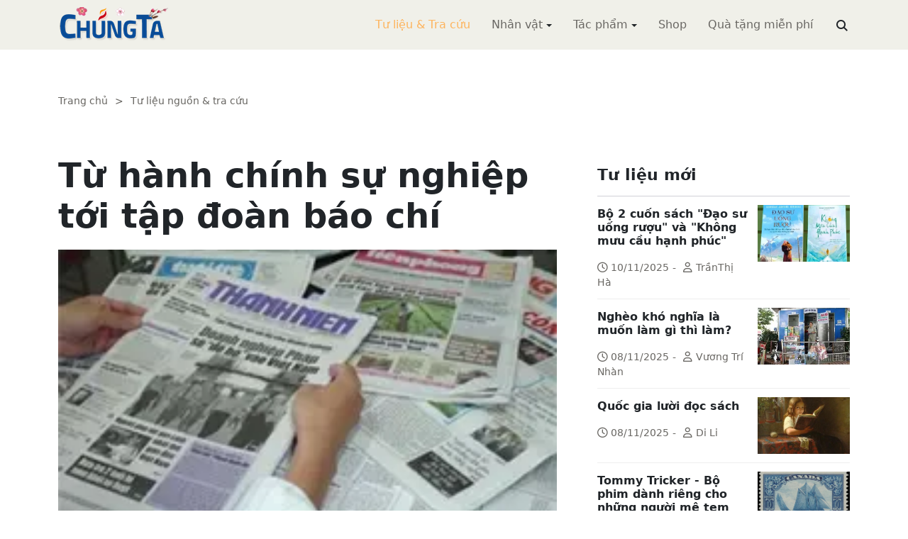

--- FILE ---
content_type: text/html; charset=utf-8
request_url: https://chungta.com/nd/tu-lieu-tra-cuu/hanh_chinh_su_nghiep_tap_doan_bao_chi-f.html
body_size: 11471
content:
<!DOCTYPE html><html xmlns="http://www.w3.org/1999/xhtml" lang="vi"><head><title>Từ hành chính sự nghiệp tới tập đoàn báo chí :: Suy ngẫm &amp; Tự vấn :: ChúngTa.com</title><meta name="viewport" content="width=device-width, initial-scale=1"/><link rel="canonical" href="https://www.chungta.com/nd/tu-lieu-tra-cuu/hanh_chinh_su_nghiep_tap_doan_bao_chi-f.html"/><link rel="preconnect" href="//cdnjs.cloudflare.com"/><link rel="preconnect" href="//fonts.googleapis.com"/><link rel="preconnect" href="//fonts.gstatic.com"/><link rel="preconnect" href="//st.chungta.com"/><link rel="preconnect" href="//fs.chungta.com"/><link rel="preconnect" href="//connect.facebook.net"/><link rel="preconnect" href="//platform.twitter.com"/><link rel="preconnect" href="//www.googletagmanager.com"/><meta name="description" content="Bài viết ngắn dưới đây lạm bàn về vai trò của giới truyền thông trong quản trị quốc gia và nhu cầu thay đổi cách quản lý lĩnh vực này trong thời đại ngày nay., ChúngTa.com - Chia sẻ tri thức, Phát triển văn hóa, Khai sáng cá nhân, Khai sáng cộng đồng"/><link rel="icon" type="image/x-icon" href="//fs.chungta.com/files/14124e6776864c6d8fb32525a6f38daa/image=x-icon/8f9ca62a95ab4e1ab9593ae1bfa3fd11/favicon.ico"/><link rel="shortcut icon" type="image/x-icon" href="//fs.chungta.com/files/14124e6776864c6d8fb32525a6f38daa/image=x-icon/8f9ca62a95ab4e1ab9593ae1bfa3fd11/favicon.ico"/><meta property="og:locale" content="vi_VN"/><meta property="og:url" content="https://www.chungta.com/nd/tu-lieu-tra-cuu/hanh_chinh_su_nghiep_tap_doan_bao_chi-f.html"/><meta property="og:title" content="Từ hành chính sự nghiệp tới tập đoàn báo chí"/><meta property="og:description" content="Bài viết ngắn dưới đây lạm bàn về vai trò của giới truyền thông trong quản trị quốc gia và nhu cầu thay đổi cách quản lý lĩnh vực này trong thời đại ngày nay."/><meta property="og:image" content="https://fs.chungta.com/thumbnailwebps/14124e6776864c6d8fb32525a6f38daa/0/0/0/95d1d0fd25c044739797bd5b51849dd1/0/2009/0000256032207/tu-hanh-chinh-su-nghiep-toi-tap-doan-bao-chi.webp"/><meta property="og:image" content="https://fs.chungta.com/images/14124e6776864c6d8fb32525a6f38daa/f755dfbf8e144443b8a8d0f98725920c/ChungTa.com-cover.jpg.webp"/><meta name="twitter:card" content="summary_large_image"/><meta name="twitter:title" content="Từ hành chính sự nghiệp tới tập đoàn báo chí"/><meta name="twitter:description" content="Bài viết ngắn dưới đây lạm bàn về vai trò của giới truyền thông trong quản trị quốc gia và nhu cầu thay đổi cách quản lý lĩnh vực này trong thời đại ngày nay."/><meta name="twitter:image" content="https://fs.chungta.com/thumbnailwebps/14124e6776864c6d8fb32525a6f38daa/0/0/0/95d1d0fd25c044739797bd5b51849dd1/0/2009/0000256032207/tu-hanh-chinh-su-nghiep-toi-tap-doan-bao-chi.webp"/><meta name="twitter:image" content="https://fs.chungta.com/images/14124e6776864c6d8fb32525a6f38daa/f755dfbf8e144443b8a8d0f98725920c/ChungTa.com-cover.jpg.webp"/><meta property="og:type" content="article"/><meta property="fb:pages" content="113265397099"/><meta property="fb:admins" content="1223198359,1203931357"/><meta property="fb:app_id" content="111535571443"/><meta property="article:author" content="https://www.facebook.com/chungtachamcom"/><link rel="stylesheet" crossorigin="anonymous" href="//st.chungta.com/_assets/default.css?v=1664567755"/><link rel="stylesheet" href="//st.chungta.com/_themes/default/css/all.css?v=1672376178"/><link rel="stylesheet" crossorigin="anonymous" href="//st.chungta.com/_css/s_ce3acdc88af44d2c850841290f8fce4b.css?v=1754907065"/><style>#mmenujs-12eb45851bdd473a924ca582f7d7d5da:not(.mm-menu_offcanvas){display:none}</style></head><body><div class="chungta nd default desktop macos desktop-os tu-lieu-tra-cuu cms-content view"><header class="header"><div class="container"><div class="row"><div class="zone logo col-8 col-sm-6 col-xl-3"><div><div><h1><a href="/index.html" style="background-image:url(//fs.chungta.com/files/14124e6776864c6d8fb32525a6f38daa/image=png/6b9223ed8365486e8755475dd36fa660/medium-logo-155x50.png)">ChúngTa.com</a></h1></div></div></div><nav class="zone menu right col-4 col-sm-6 col-xl-9"><div class="portlet main-menu"><div class="content"><nav id="mmenujs-12eb45851bdd473a924ca582f7d7d5da" class="navigator mm-menu"><ul><li class="search box"><span><span><input type="text" maxlength="150" onkeyup="__onsearch(event, this)" placeholder=""/><span class="fa fa-search"></span></span></span></li><li class="selected"><a href="/nd/tu-lieu-tra-cuu.html">Tư liệu &amp; Tra cứu</a></li><li class="has children"><a href="/nhan-vat.html">Nhân vật</a><label></label><ul><li><a href="/nd/nhan-vat-van-hoa.html">Nhân vật Văn hóa</a></li><li><a href="/nd/nhan-vat-xa-hoi.html">Nhân vật Hoạt động Xã hội</a></li></ul></li><li class="has children"><a href="/tac-pham.html">Tác phẩm</a><label></label><ul><li><a href="/nd/tac-pham-van-hoc.html">Tác phẩm văn học</a></li><li><a href="/nd/tac-pham-hoc-thuat.html">Tác phẩm học thuật</a></li><li><a href="/nd/tac-pham-hoc-lam-nguoi.html">Tác phẩm học làm người</a></li></ul></li><li><a href="//shop.chungta.com/?utm_campaign=corss-funnels&amp;utm_source=chungta&amp;utm_medium=links&amp;utm_content=header-link">Shop</a></li><li><a href="//shop.chungta.com/offer/freebook-ngcntb-tang-sach-mien-phi?utm_campaign=freebook-ngcntb&amp;utm_source=chungta&amp;utm_medium=links&amp;utm_content=header-link">Quà tặng miễn phí</a></li></ul></nav><a href="#mmenujs-12eb45851bdd473a924ca582f7d7d5da" class="navigator toggle"><button type="button"><i class="fas fa-bars"></i></button></a><nav class="navigator"><ul><li class="selected"><a href="/nd/tu-lieu-tra-cuu.html">Tư liệu &amp; Tra cứu</a></li><li class="has children"><a href="/nhan-vat.html">Nhân vật</a><label></label><ul><li><a href="/nd/nhan-vat-van-hoa.html">Nhân vật Văn hóa</a></li><li><a href="/nd/nhan-vat-xa-hoi.html">Nhân vật Hoạt động Xã hội</a></li></ul></li><li class="has children"><a href="/tac-pham.html">Tác phẩm</a><label></label><ul><li><a href="/nd/tac-pham-van-hoc.html">Tác phẩm văn học</a></li><li><a href="/nd/tac-pham-hoc-thuat.html">Tác phẩm học thuật</a></li><li><a href="/nd/tac-pham-hoc-lam-nguoi.html">Tác phẩm học làm người</a></li></ul></li><li><a href="//shop.chungta.com/?utm_campaign=corss-funnels&amp;utm_source=chungta&amp;utm_medium=links&amp;utm_content=header-link">Shop</a></li><li><a href="//shop.chungta.com/offer/freebook-ngcntb-tang-sach-mien-phi?utm_campaign=freebook-ngcntb&amp;utm_source=chungta&amp;utm_medium=links&amp;utm_content=header-link">Quà tặng miễn phí</a></li><li class="search box"><span><input type="text" maxlength="150" onkeyup="__onsearch(event, this)" placeholder=""/><span class="fa fa-search"></span></span></li></ul></nav></div></div></nav></div></div></header><div class="main container"><div class="row"><div class="zone content widgets col-12 col-lg-8"><div class="portlet noi-dung"><div class="content"><ul class="cms breadcrumbs" itemprop="breadcrumb" itemtype="http://schema.org/BreadcrumbList"><li itemprop="itemListElement" itemtype="http://schema.org/ListItem"><meta property="position" content="1"/><span><a href="/index.html">Trang chủ</a></span></li><li><label>&gt;</label></li><li itemprop="itemListElement" itemtype="http://schema.org/ListItem"><meta property="position" content="2"/><span><a href="/nd/tu-lieu-tra-cuu.html">Tư liệu nguồn &amp; tra cứu</a></span></li></ul><div class="cms view content"><h2>Từ hành chính sự nghiệp tới tập đoàn báo chí</h2><figure class="animate__animated animate__fadeIn background thumbnail"><span style="background-image:url(//fs.chungta.com/thumbnailwebps/14124e6776864c6d8fb32525a6f38daa/0/0/0/95d1d0fd25c044739797bd5b51849dd1/0/2009/0000256032207/tu-hanh-chinh-su-nghiep-toi-tap-doan-bao-chi.webp)"></span></figure><div class="meta"><span><label>TS. Phạm Duy Nghĩa</label></span><section><span>11:02 SA @ Thứ Năm - 18 Tháng Sáu, 2009<i style="display:none" class="edit icon float-end fas fa-edit"></i></span></section></div><section class="body"><P>Bài viết ngắn dưới đây lạm bàn về vai trò của giới truyền thông trong quản trị quốc gia và nhu cầu thay đổi cách quản lý lĩnh vực này trong thời đại ngày nay.</P><P>Thế nào là truyền thông? Sau mỗi lần nhấp chuột là vô tận các trang tin điện tử và blog cá nhân nhấp nháy suốt ngày đêm. Cùng với báo hình, báo giấy, báo ảnh, đài phát và truyền thanh lan nhanh đến hương thôn, từ truyền tin một chiều, truyền thông đã trở thành một ngành dịch vụ thỏa cơn khát thông tin đa dạng của hàng triệu khách hàng. Hơn thế nữa, truyền thông còn là kênh dẫn chính quyền đối thoại với người dân, là dung môi nơi doanh nghiệp đối thoại với người tiêu dùng. Như dòng thác dư luận, truyền thông đã trở thành một quyền lực đầy sức mạnh trong xã hội đương đại.</P><P><TABLE style="TABLE-LAYOUT: fixed; WIDTH: 200px; BORDER-COLLAPSE: collapse; BACKGROUND-COLOR: #b7b7db" cellSpacing=1 cellPadding=0 align=right border=0><TBODY><TR><TD vAlign=top align=left><FONT face=Arial color=#000080 size=2><picture><source srcset="//fs.chungta.com/images/14124e6776864c6d8fb32525a6f38daa/643f42740f174461b5513136a0b32aad/Pham-Duy-Nghia-001.jpg.webp"/><img loading="lazy" decoding="async" style="WIDTH: 200px;" alt="" src="//fs.chungta.com/files/14124e6776864c6d8fb32525a6f38daa/image=pjpeg/643f42740f174461b5513136a0b32aad-Pham-Duy-Nghia-001.jpg/Pham-Duy-Nghia-001.jpg" border=0/></picture></FONT></TD></TR><TR><TD vAlign=top align=left><P align=center><FONT face=Arial color=#000080 size=2><STRONG><EM>PGS. TS. Phạm Duy Nghĩa</EM></STRONG></FONT></P><P><FONT face=Arial color=#000080 size=2>- Sinh năm 1965 tại Xuân Trường, Nam Định<BR>- Tốt nghiệp thủ khoa đại học và bảo vệ luận án Tiến sĩ Luật tại Leipzig, CHLB Đức năm 1991<BR>- Từ năm 1995 làm nghề dạy học tại Khoa Luật của Đại học Quốc gia Hà Nội<BR>- Năm 2003 ông tham gia chương trình học tại Trường Luật – ĐH Harvard (Hoa Kỳ) theo học bổng quốc tế Fulbright.<BR>- Ông có nhiều năm kinh nghiệm dạy học tại các trường ĐH nổi tiếng của Hoa Kỳ và Nhật Bản.<BR>- Hiện nay, PGS.TS Phạm Duy Nghĩa đang là Trọng tài viên của Trung tâm Trọng tài Quốc tế Việt Nam, Chủ nhiệm Bộ môn Luật kinh doanh – Khoa Luật – ĐHQG Hà Nội.</FONT></P><P><FONT face=Arial color=#000080 size=2><EM>"... Một dân tộc biết suy tư, mơ ước và hành động để chế ngự đói nghèo và ganh đua với các dân tộc láng giềng là một dân tộc đang sống. Đóng cửa lại, tự cấp tự cung với đồng lúa và lệ làng, tự mãn với sự lạc điệu của riêng mình có lẽ là kẻ thù đáng sợ nhất của dân tộc chúng ta."</EM></FONT></P><P><FONT face=Arial size=2><FONT color=#000080>>> Xem trang tác giả:</FONT><A href="/Desktop.aspx/Tac-gia/Tac-gia/Pham_Duy_Nghia/"><FONT color=#000080><STRONG>Phạm Duy Nghĩa</STRONG></FONT></A></FONT></P></TD></TR></TBODY></TABLE>Muốn khơi dậy, khuếch trương và cương tỏa quyền lực ấy vì lợi ích của nhân dân, báo chí trước hết phải được độc lập về tài chính, tự lo lấy kinh phí và chịu trách nhiệm trước bạn đọc về các thông tin của mình. Cạnh tranh để có được bạn đọc và các nguồn quảng cáo, trong một tương lai gần các tờ báo và hãng truyền thông phải được tổ chức như các công ty kinh doanh dịch vụ công, tách ra khỏi khu vực hành chính, sự nghiệp. Nhằm định hướng và chi phối, Nhà nước có thể nắm giữ phần lớn cổ phần trong các tập đoàn truyền thông. Khi ấy không giản đơn chỉ là kênh tuyên truyền, giới truyền thông vì lợi ích của bạn đọc và khách hàng sẽ góp phần giám sát chính quyền; buộc nền hành chính phải cởi mở và chia sẻ thông tin.</P><P>Dù rằng vào chợ WTO, Việt Nam chưa cam kết mở cửa thị trường in ấn, phát hành sách báo và truyền thông, song muốn chống đỡ sự lấn lướt của các hãng truyền thông Phương Tây không thể mãi hài lòng với che chắn thụ động. Truyền hình cáp, ăng-ten vệ tinh, Internet.. đã mang cả thế giới đến với từng gia đình người Việt Nam. Song để có được nguồn tin trung thực cho lợi ích dân tộc, đã đến lúc phải chuẩn bị cho những tập đoàn truyền thông đủ mạnh của người Việt Nam.</P><P>Tách dần khỏi khu vực hành chính, sự nghiệp, có vô vàn nguy cơ khác đẩy báo chí tới những cám dỗ của các nhóm lợi ích muốn thao túng truyền thông cho các lợi ích của riêng mình. Quyền lực báo chí đôi khi bị lạm dụng hoặc có thể gây hại cho trật tự công; một tiếng thét “cháy” giữa chợ đông người có thể gây lên hoảng loạn khôn lường. Người dân đổ xô rút tiền tiết kiệm khỏi ngân hàng, nhà đầu tư tranh nhau bán mua chứng khoán đôi khi cũng chỉ bởi một nguồn tin; nếu nguồn tin ấy sai lệch thì tai hại đổ dồn lên dân chúng. Đạo đức và trách nhiệm nghề nghiệp người làm báo bởi vậy phải gắn liền với sự tự do báo chí. Lại thêm một lí do nữa để tái định nghĩa vai trò của Nhà nước đối với giới truyền thông: thay vì quản lý báo chí như các đơn vị hành chính-sự nghiệp, Nhà nước phải thúc đẩy sự ra đời của các hiệp hội báo giới, khuyến khích các hiệp hội này bồi dưỡng nghiệp vụ, cấp thẻ hành nghề và giám sát đạo đức nghề nghiệp của nhà báo. Tự do tìm tin vào bảo vệ nguồn tin là quyền của nhà báo, song quyền ấy đi liền với các trách nhiệm buộc nhà báo phải đền bù thiệt hại, bị rút thẻ hành nghề, thậm chí bị phạt tù nếu cố tình bóp méo sự thật hoặc đưa tin sai lạc vì những lợi ích tư./.</P></section><div class="info"><div><span>Nguồn:</span><span><label>Tạp chí Tia Sáng</label></span></div><section><span class="shares" data-share-to="facebook"><a href="#"><i class="fab fa-facebook"></i>Facebook</a></span><span class="shares" data-share-to="twitter"><a href="#"><i class="fab fa-twitter"></i>Twitter</a></span><span class="shares" data-share-to="linkedin"><a href="#"><i class="fab fa-linkedin"></i>LinkedIn</a></span><span class="shares" data-share-to="pinterest"><a href="#"><i class="fab fa-pinterest"></i>Pinterest</a></span><span><span>Cập nhật lúc:</span><label>10:56 SA @ 22/07/2009</label></span></section></div></div><div class="cms view internal relateds"><div class="cms list title relateds"><h3>Nội dung liên quan</h3></div><ul class="cms list"><li class="no thumbnail"><h3><a href="/nd/tu-lieu-tra-cuu/nha_bao_la_ai.html">Nhà báo là ai?</a></h3><div>21/06/2015<label> | </label>Nguyễn Hoàng Linh<span class="summary" data-fixed-lines="1">Nhà báo là người chuyên làm nghề viết báo (Từ điển tiếng Việt). Không biết như thế đã đầy đủ chưa nhưng tôi rất tâm đắc với một nhà báo nổi tiếng mà tôi đã ngấm nó vào từng tế bào của đời làm báo: Nhà báo là những người chấm ngòi bút vào nỗi đau của nhân loại</span></div></li><li class="no thumbnail"><h3><a href="/nd/tu-lieu-tra-cuu/tai_sao_bao_chi_thua_vang_cac_bai_diem_sach.html">Tại sao trên báo chí lại thưa vắng các bài điểm sách?</a></h3><div>13/01/2018<label> | </label>Vương Trí Nhàn<span class="summary" data-fixed-lines="1">Một mặt trong tâm thức của nhiều người, văn chương là một cái gì ghê lắm, danh giá để đời, tên tuổi đi vào lịch sử. Mặt khác thông tin trên mặt báo về văn học lại nghèo nàn nhạt nhẽo. "Kính nhi viễn chi", người ta lảng tránh. Trong sự thông tin kém cỏi như vậy, riêng phần đọc sách vì không màu mỡ riêu cua câu khách được tí nào, nên càng bị ghẻ lạnh.</span></div></li><li class="no thumbnail"><h3><a href="/nd/tu-lieu-tra-cuu/bao_chi_nha_bao_tri_thuc_hien_dai_dau_the_ky_xx.html">Báo chí - nhà báo và sự hình thành tầng lớp trí thức hiện đại đầu thế kỷ XX</a></h3><div>21/06/2017<label> | </label>Trần Văn Toàn<span class="summary" data-fixed-lines="1">Khái niệm trí thức hiện đại ở đây được hiểu trong sự đối nghĩa với trí thức - kẻ sĩ trong xã hội Việt Nam truyền thống. Sự hiện diện của tầng lớp trí thức hiện đại, trên thực tế, mới chỉ xuất hiện ở giai đoạn cuối thế kỷ XIX đầu thế kỷ XX. Bài viết này sẽ tập trung làm sáng tỏ vai trò của báo chí - một thiết chế văn hóa có nguồn gốc phương Tây - đã đóng vai trò như một dung môi, một tiền đề vật chất cho sự xuất hiện của tầng lớp trí thức hiện đại như thế nào...</span></div></li><li class="no thumbnail"><h3><a href="/nd/tu-lieu-tra-cuu/nha_bao-nha_van_viet_van-viet_bao.html">Nhà báo - nhà văn, viết văn - viết báo</a></h3><div>21/06/2016<label> | </label>Văn Giá<span class="summary" data-fixed-lines="1">Mấy năm gần đây, thỉnh thoảng trong báo giới và văn giới của ta lại thấy vẩn lên câu chuyện: Nhà báo viết văn và nhà văn viết báo. Vế thứ nhất gần như mặc nhiên và được xem là thuận chiều, không có gì cần bàn lắm. Chủ yếu là ở về thứ hai. Có một số nhà văn tuyên bố ra miệng rằng: viết báo đối với họ chẳng qua là nghề tay trái, là “lấy ngắn nuôi dài”, là lo cái chuyện độ nhật... mà thôi.</span></div></li><li class="no thumbnail"><h3><a href="/nd/tu-lieu-tra-cuu/doc_lai_mac_ve_bao_chi_tu_do-0.html">Đọc lại Mác về báo chí tự do</a></h3><div>03/05/2016<label> | </label>Nguyễn Khắc Mai<span class="summary" data-fixed-lines="1">Báo chí nói chung là sự thực hiện tự do của con người. Do đó ở đâu có báo chí ở đó có tự do báo chí. Bản chất của báo chí tự do – đó là bản chất dũng cảm, có lý tính, có đạo đức của tự do. (Các Mác)</span></div></li><li class="no thumbnail d-none"><h3><a href="/nd/tu-lieu-tra-cuu/trao_cho_bao_chi.html">Trao cho báo chí</a></h3><div>17/05/2011<label> | </label>Trần Dĩ Hạ<span class="summary" data-fixed-lines="1">Thưa các vị đại biểu. Tình hình tham nhũng đã đến lúc báo động hết cấp. Nếu chúng ta không tích cực chống tham nhũng thì nước ta sẽ rơi vào tình trạng thắng trong chiến tranh, thua trong hòa bình, quá khứ hào hùng nhưng tương lai thì tụt hậu...</span></div></li><li class="no thumbnail d-none"><h3><a href="/nd/tu-lieu-tra-cuu/bao_chi_va_quyen_nha_nuoc_phap_quyen-f.html">Báo chí và quyền Nhà nước pháp quyền</a></h3><div>20/06/2009<label> | </label>Lò Văn Minh<span class="summary" data-fixed-lines="1">Bảo là cánh cửa dân chủ đã mở cũng đúng. Nói cho có vẻ "văn hoa", bảo là "cuộc chơi" dân chủ bắt đầu cũng quá đúng. Nếu ai đó chịu khó quan sát, chịu khó thống kê các sự kiện báo chí Việt nam từ thời đổi mới, từ thời mở cửa...</span></div></li><li class="no thumbnail d-none"><h3><a href="/nd/tu-lieu-tra-cuu/ky_bien_trong_lang_bao_dau_the_ky_xx-0.html">Những “kỳ biến” trong làng báo đầu thế kỷ XX</a></h3><div>20/06/2009<label> | </label>Trần Hòa Bình<span class="summary" data-fixed-lines="1">Về cơ bản, đến những năm 30 của thế kỷ XX, các thể loại báo chí Việt Nam đã định hình khá rõ nét, có phần được chiếu theo những tiêu chí của báo chí phương Tây. Bên cạnh những thể loại cũ, một số thể loại mới xuất hiện, tạo nên những "kỳ biến" trong làng báo đầu thế kỷ XX.</span></div></li><li class="no thumbnail d-none"><h3><a href="/nd/tu-lieu-tra-cuu/anh_huong_van_hoa_phuong_tay_bao_chi-0.html">Ảnh hưởng của văn hóa phương Tây qua sự hiện diện của tờ báo</a></h3><div>09/04/2009<label> | </label>Trần Văn Toàn<span class="summary" data-fixed-lines="1">Sự ra đời của báo chí, lẽ tự nhiên, làm xuất hiện một chân dung mới: ký giả, hay nhà báo. Những danh xưng này, trong ngôn ngữ đương đại thiên về ý nghĩa nghề nghiệp thuần túy nhưng ở vào thời điểm cuối thế kỷ XIX đầu thế kỷ XX lại có nét nghĩa chỉ một nhóm có vai trò ưu đẳng trong xã hội (status group). Với quốc dân, họ là đại diện cho luân lý và tri thức, có chức phận dẫn dắt, hướng đạo. Trong một xã hội vốn có truyền thống trọng quan tước, ký giả thậm chí được liệt vào tầng lớp “quan lại cao cấp”<SUP>.</SUP></span></div></li><li class="no thumbnail d-none"><h3><a href="/nd/tu-lieu-tra-cuu/suy_nghi_ve_su_lam_dung_quyen_luc_thu_tu-f.html">Suy nghĩ về sự lạm dụng quyền lực thứ tư</a></h3><div>16/01/2007<label> | </label>Lê Thiết Hùng<span class="summary" data-fixed-lines="1">Lâu nay, báo chí vẫn được coi là cơ quan quyền lực thứ tư (sau lập pháp, hành pháp và tư pháp). Báo chí không trực tiếp giải quyết vụ việc, nhưng thông qua thế mạnh truyền thông của mình, có thể làm giảm uy tín, làm</SPAN>điêu đứng, thậm chí đánh sập một cơ quan, doanh nghiệp, cá nhân nào đó nếu phát hiện thấy đối tượng có điểm yếu...</span></div></li><li class="no thumbnail d-none"><h3><a href="/nd/tu-lieu-tra-cuu/10_bi_quyet_thanh_cong_trong_phat_hanh_bao_chi-f.html">Mười bí quyết thành công trong phát hành báo chí hiện đại</a></h3><div>20/07/2006<label> | </label>Nguyễn Thành Lợi<span class="summary" data-fixed-lines="1">Phát hành là chìa khoá vàng để báo chí mở rộng cánh cửa bước vào thị trường, nó là khâu cuối cùng quyết định sinh mệnh của tờ báo... tại sao trong một thị trường báo chí, có tờ báo dần bị suy thoái, có tờ lại không ngừng phát triển lớn mạnh. Bí quyết gì để dẫn đến thành công trong công tác phát hành?<BR></span></div></li><li class="no thumbnail d-none"><h3><a href="/nd/tu-lieu-tra-cuu/truyen_thong_dang_xam_lan_bao_chi-e.html">Truyền thông đang “xâm lấn” báo chí</a></h3><div>20/06/2006<label> | </label>Lê Thăng<span class="summary" data-fixed-lines="1">Tháng 5 vừa qua, Đại học Tự do Bruxelles đã tổ chức hội thảo quốc tế với chủ đề “Các nhà báo thời kỳ công nghệ thông tin và truyền thông (ITC): Những thách thức về đạo đức báo chí”. Tham dự hội thảo này có các nhà báo, nhà nghiên cứu báo chí từ châu Mỹ, châu Phi, châu Âu và châu Á (PV Báo Lao động tham dự và trình bày tham luận tại hội thảo)...</SPAN><BR></span></div></li><li class="all"><a href="#">xem toàn bộ</a></li></ul></div><div class="cms view others"><div class="cms list title others"><h3>Nội dung khác</h3></div><ul class="cms list"><li class="no thumbnail"><h3><a href="/nd/tu-lieu-tra-cuu/bo-2-cuon-sach-dao-su-uong-ruou-va-khong-muu-cau-hanh-phuc.html">Bộ 2 cuốn sách "Đạo sư uống rượu" và "Không mưu cầu hạnh phúc"</a></h3><div>10/11/2025<label> | </label>TrầnThị Hà</div></li><li class="no thumbnail"><h3><a href="/nd/tu-lieu-tra-cuu/ngheo_kho_nghia_la_muon_lam_gi_thi_lam.html">Nghèo khó nghĩa là muốn làm gì thì làm?</a></h3><div>08/11/2025<label> | </label>Vương Trí Nhàn</div></li><li class="no thumbnail"><h3><a href="/nd/tu-lieu-tra-cuu/quoc-gia-luoi-doc-sach.html">Quốc gia lười đọc sách</a></h3><div>08/11/2025<label> | </label>Di Li</div></li><li class="no thumbnail"><h3><a href="/nd/tu-lieu-tra-cuu/tommy-tricker-bo-phim-danh-rieng-cho-nguoi-me-tem.html">Tommy Tricker - Bộ phim dành riêng cho những người mê tem</a></h3><div>08/11/2025<label> | </label>Duy Wu</div></li><li class="no thumbnail"><h3><a href="/nd/tu-lieu-tra-cuu/kinh-nguoi-biet-song-mot-minh.html">Kinh người biết sống một mình</a></h3><div>08/11/2025<label> | </label>Làng Mai</div></li><li class="no thumbnail"><h3><a href="/nd/tu-lieu-tra-cuu/benh-theo-ly-thuyet.html">Bệnh theo lý thuyết</a></h3><div>08/11/2025<label> | </label>Nguyễn Thị Ngọc Hải</div></li><li class="no thumbnail"><h3><a href="/nd/tu-lieu-tra-cuu/tan_man_nghich_ly_va_tai_sao-f.html">Tản mạn nghịch lý và tại sao???</a></h3><div>29/12/2007<label> | </label>Linh Linh</div></li><li class="no thumbnail"><h3><a href="/nd/tu-lieu-tra-cuu/chuyen_thinh_suy_cua_mon_van_hoc.html">Toàn cầu hoá và chuyện thịnh suy của môn văn học</a></h3><div>31/01/2006<label> | </label>Ngô Tự Lập</div></li><li class="no thumbnail"><h3><a href="/nd/tu-lieu-tra-cuu/tuong_lai_trong_long_qua_khu-0.html">Tương lai trong lòng quá khứ</a></h3><div>06/02/2009<label> | </label>Nguyễn Quân</div></li><li class="no thumbnail"><h3><a href="/nd/tu-lieu-tra-cuu/bong_da-tro_choi_cu_ky_theo_mot_trat_tu_cu_ky-3.html">Bóng đá: trò chơi cũ kỹ theo một trật tự cũ kỹ và trong một thế giới cũ kỹ</a></h3><div>22/06/2006<label> | </label>Trà Đoá</div></li><li class="no thumbnail"><h3><a href="/nd/tu-lieu-tra-cuu/cach_day_mot_the_ky_nguoi_khong_lo-e.html">Cách đây một thế kỷ, những người khổng lồ</a></h3><div>12/05/2009<label> | </label>Nguyên Ngọc</div></li><li class="no thumbnail"><h3><a href="/nd/tu-lieu-tra-cuu/cai_tam_doi_thuong-e.html">Cái tâm đời thường</a></h3><div>20/10/2005<label> | </label>Phan Chí Thành</div></li></ul></div></div></div></div><div class="zone sidebar widgets col-12 col-lg-4"><div class="portlet tu-lieu-moi"><section class="title"><div><span>Tư liệu mới</span></div></section><div class="content"><ul class="cms list content"><li><a href="/nd/tu-lieu-tra-cuu/bo-2-cuon-sach-dao-su-uong-ruou-va-khong-muu-cau-hanh-phuc.html"><figure class="background thumbnail"><span style="background-image:url(//fs.chungta.com/thumbnailwebps/14124e6776864c6d8fb32525a6f38daa/0/0/0/1145477f365149bf84f454c5288391e3/0/2025/7495854021011/bo-2-cuon-sach-dao-su-uong-ruou-va-khong-muu-cau-hanh-phuc.webp)"></span></figure></a><h3><a href="/nd/tu-lieu-tra-cuu/bo-2-cuon-sach-dao-su-uong-ruou-va-khong-muu-cau-hanh-phuc.html">Bộ 2 cuốn sách "Đạo sư uống rượu" và "Không mưu cầu hạnh phúc"</a></h3><div><i class="far fa-clock"></i>10/11/2025<label>-</label><i class="far fa-user"></i>TrầnThị Hà</div></li><li><a href="/nd/tu-lieu-tra-cuu/ngheo_kho_nghia_la_muon_lam_gi_thi_lam.html"><figure class="background thumbnail"><span style="background-image:url(//fs.chungta.com/thumbnailwebps/14124e6776864c6d8fb32525a6f38daa/0/0/0/8b2572d695de4e4e84b82fdb9666eda6/0/2016/0004116031305/ngheo-kho-nghia-la-muon-lam-gi-thi-lam.webp)"></span></figure></a><h3><a href="/nd/tu-lieu-tra-cuu/ngheo_kho_nghia_la_muon_lam_gi_thi_lam.html">Nghèo khó nghĩa là muốn làm gì thì làm?</a></h3><div><i class="far fa-clock"></i>08/11/2025<label>-</label><i class="far fa-user"></i>Vương Trí Nhàn</div></li><li><a href="/nd/tu-lieu-tra-cuu/quoc-gia-luoi-doc-sach.html"><figure class="background thumbnail"><span style="background-image:url(//fs.chungta.com/thumbnailwebps/14124e6776864c6d8fb32525a6f38daa/0/0/0/c51d6b3e1b4649118fba2767c2571a05/0/2025/0114243120811/quoc-gia-luoi-doc-sach.webp)"></span></figure></a><h3><a href="/nd/tu-lieu-tra-cuu/quoc-gia-luoi-doc-sach.html">Quốc gia lười đọc sách</a></h3><div><i class="far fa-clock"></i>08/11/2025<label>-</label><i class="far fa-user"></i>Di Li</div></li><li><a href="/nd/tu-lieu-tra-cuu/tommy-tricker-bo-phim-danh-rieng-cho-nguoi-me-tem.html"><figure class="background thumbnail"><span style="background-image:url(//fs.chungta.com/thumbnailwebps/14124e6776864c6d8fb32525a6f38daa/0/0/0/7efc87619a5346359c46f7656ec0ce0b/0/2025/1542227120811/tommy-tricker-bo-phim-danh-rieng-cho-nhung-nguoi-me-tem.webp)"></span></figure></a><h3><a href="/nd/tu-lieu-tra-cuu/tommy-tricker-bo-phim-danh-rieng-cho-nguoi-me-tem.html">Tommy Tricker - Bộ phim dành riêng cho những người mê tem</a></h3><div><i class="far fa-clock"></i>08/11/2025<label>-</label><i class="far fa-user"></i>Duy Wu</div></li><li><a href="/nd/tu-lieu-tra-cuu/kinh-nguoi-biet-song-mot-minh.html"><figure class="background thumbnail"><span style="background-image:url(//fs.chungta.com/thumbnailwebps/14124e6776864c6d8fb32525a6f38daa/0/0/0/96583f12260141ad8745a1d3aa75a992/0/2025/8493959110811/kinh-nguoi-biet-song-mot-minh.webp)"></span></figure></a><h3><a href="/nd/tu-lieu-tra-cuu/kinh-nguoi-biet-song-mot-minh.html">Kinh người biết sống một mình</a></h3><div><i class="far fa-clock"></i>08/11/2025<label>-</label><i class="far fa-user"></i>Làng Mai</div></li><li><a href="/nd/tu-lieu-tra-cuu/benh-theo-ly-thuyet.html"><figure class="background thumbnail"><span style="background-image:url(//fs.chungta.com/thumbnailwebps/14124e6776864c6d8fb32525a6f38daa/0/0/0/b8f7fe979db840f1962c500300ec4067/0/2025/8963545110811/benh-theo-ly-thuyet.webp)"></span></figure></a><h3><a href="/nd/tu-lieu-tra-cuu/benh-theo-ly-thuyet.html">Bệnh theo lý thuyết</a></h3><div><i class="far fa-clock"></i>08/11/2025<label>-</label><i class="far fa-user"></i>Nguyễn Thị Ngọc Hải</div></li><li><a href="/nd/tu-lieu-tra-cuu/dung-danh-mat-tam-tu-bi.html"><figure class="background thumbnail"><span style="background-image:url(//fs.chungta.com/thumbnailwebps/14124e6776864c6d8fb32525a6f38daa/0/0/0/37eb735fb5fd4b5c92e1a200608439c5/0/2025/9823151110811/dung-danh-mat-tam-tu-bi.webp)"></span></figure></a><h3><a href="/nd/tu-lieu-tra-cuu/dung-danh-mat-tam-tu-bi.html">Đừng đánh mất tâm từ bi</a></h3><div><i class="far fa-clock"></i>08/11/2025</div></li></ul></div></div></div></div></div><footer class="footer"><div class="container"><div class="zone widgets d-flex w-100"><div class="portlet d-flex"><div class="content"><div class="left"><span><i class="fas fa-home"></i></span><span><a href="/index.html">Trang chủ</a></span><span>-</span><span><a href="/gioi-thieu/website/chungta-com.html">Giới thiệu</a></span><span>-</span><span><a href="//shop.chungta.com/?utm_campaign=cross-funnels&amp;utm_source=chungta&amp;utm_medium=links&amp;utm_content=footer-link">Shop</a></span><span>-</span><span><a href="//shop.chungta.com/offer/freebook-ngcntb-tang-sach-mien-phi?utm_campaign=freebook-ngcntb&amp;utm_source=chungta&amp;utm_medium=links&amp;utm_content=footer-link">Quà tặng</a></span><span>-</span><span><a href="/rss.xml">RSS</a></span></div><div class="links right"><span><i class="fab fa-facebook"></i></span><span><a href="//www.facebook.com/chungtachamcom" target="_blank">ChungTa.com</a></span></div></div></div></div><div class="row"><div class="zone widgets col-12 col-lg-8"><div class="portlet mega-menu"><div class="content"><div class="navigator mega three columns"><ul><li class="has children selected"><a href="/nd/tu-lieu-tra-cuu.html">Tư liệu &amp; Suy ngẫm</a><label></label><ul><li class="selected"><a href="/nd/tu-lieu-tra-cuu.html">Tư liệu &amp; Tra cứu</a></li><li><a href="/nd/dieu-tra.html">Điều tra xã hội học</a></li><li><a href="/nd/con-nguoi-nhan-sinh.html">Con người &amp; Nhân sinh</a></li></ul></li><li class="has children"><a href="/tac-pham.html">Tác phẩm</a><label></label><ul><li><a href="/nd/tac-pham-van-hoc.html">Tác phẩm văn học</a></li><li><a href="/nd/tac-pham-hoc-thuat.html">Tác phẩm học thuật</a></li><li><a href="/nd/tac-pham-hoc-lam-nguoi.html">Tác phẩm học làm người</a></li></ul></li><li class="has children"><a href="/nhan-vat.html">Nhân vật</a><label></label><ul><li><a href="/nd/nhan-vat-van-hoa.html">Nhân vật Văn hóa</a></li><li><a href="/nd/nhan-vat-xa-hoi.html">Nhân vật Hoạt động Xã hội</a></li></ul></li></ul></div></div></div></div><div class="zone widgets right col-12 col-lg-4"><div class="portlet"><div class="content text-lg-end" style="font-size:.9rem">Giấy phép MXH: số 63/GXN-TTĐT <br/>Đơn vị chủ quản: Công ty CP Chúng Ta Học <br/>Đơn vị hỗ trợ vận hành: <a href="//www.hanoisoftware.com/?utm_campaign=cross-funnels&amp;utm_source=chungta&amp;utm_medium=links&amp;utm_content=bottom" target="_blank">Hanoi Software JSC</a><br/><br/>Liên hệ: Bùi Quang Minh - <a href="/cdn-cgi/l/email-protection#74191d1a1c16011d34171c011a1300155a171b19"><span class="__cf_email__" data-cfemail="b3dedadddbd1c6daf3d0dbc6ddd4c7d29dd0dcde">[email&#160;protected]</span></a><br/><br/>Website được xây dựng trên nền tảng giải pháp mã nguồn mở <a href="//github.com/vieapps" target="_blank">VIEApps NGX microservices</a></div></div></div></div></div></footer><div class="zone footer bottom widgets"><div class="container"><div class="portlet d-flex"><div class="content"><div class="left"><span>© 2003 - 2026 ChúngTa.com</span></div><div class="links right"><span><i class="fas fa-link"></i></span><span><a href="//quynhorange.com/?utm_campaign=cross-funnels&amp;utm_source=chungta&amp;utm_medium=links&amp;utm_content=footer-link" target="_blank">quynhorange.com</a></span><span><a href="//firephoenixteam.com/?utm_campaign=cross-funnels&amp;utm_source=chungta&amp;utm_medium=links&amp;utm_content=footer-link" target="_blank">firephoenixteam.com</a></span></div></div></div></div></div></div><script data-cfasync="false" src="/cdn-cgi/scripts/5c5dd728/cloudflare-static/email-decode.min.js"></script><script>__vieapps={ids:{system:"14124e6776864c6d8fb32525a6f38daa",repository:"e7c0dc7a06414e4c839c417fb5066b99",entity:"1c670d8d8e1c44d3ad4853478a48b238",category:"aaf6b35745d4476dbf71fb94d094b911",id:"95d1d0fd25c044739797bd5b51849dd1",service:"portals",object:"cms.content",parent:"tu-lieu-tra-cuu",content:"hanh_chinh_su_nghiep_tap_doan_bao_chi-f"},attachments:[],URLs:{root:"/",portals:"https://st.chungta.com",websockets:"wss://portals.vieapps.com",files:"https://fs.chungta.com"},desktops:{home:"home.html",search:"tim-kiem.html",current:{alias:"nd",id:"a29eea6286fc44a5b1728be08408db36"}},language:"vi-VN",isMobile:false,osInfo:"macOS",correlationID:"7295e8565c724f82aa85f3373ef36260"};</script><script src="//cdnjs.cloudflare.com/ajax/libs/jquery/3.7.1/jquery.min.js"></script><script src="//cdnjs.cloudflare.com/ajax/libs/crypto-js/4.2.0/crypto-js.min.js"></script><script crossorigin="anonymous" src="//st.chungta.com/_assets/rsa.js?v=1631225693"></script><script crossorigin="anonymous" src="//st.chungta.com/_assets/default.js?v=1764255456"></script><script src="//cdnjs.cloudflare.com/ajax/libs/bootstrap/5.2.3/js/bootstrap.min.js"></script><script src="//cdnjs.cloudflare.com/ajax/libs/jQuery.mmenu/8.5.24/mmenu.min.js"></script><script src="//cdnjs.cloudflare.com/ajax/libs/OwlCarousel2/2.3.4/owl.carousel.min.js"></script><script src="//cdnjs.cloudflare.com/ajax/libs/fancybox/3.5.7/jquery.fancybox.min.js"></script><script src="//cdnjs.cloudflare.com/ajax/libs/graingert-wow/1.2.2/wow.min.js"></script><script src="//cdnjs.cloudflare.com/ajax/libs/waypoints/4.0.1/jquery.waypoints.min.js"></script><script crossorigin="anonymous" src="//st.chungta.com/_themes/default/js/all.js?v=1670315408"></script><script src="//connect.facebook.net/en_US/sdk.js" async defer></script><script src="//www.googletagmanager.com/gtag/js?id=UA-10870535-7" async defer></script><script src="//connect.facebook.net/en_US/fbevents.js" async defer></script><script src="//pagead2.googlesyndication.com/pagead/js/adsbygoogle.js?client=ca-pub-3210879398925828" crossorigin="anonymous" async></script><script crossorigin="anonymous" src="//st.chungta.com/_js/o_14124e6776864c6d8fb32525a6f38daa.js?v=1766851332"></script><script crossorigin="anonymous" src="//st.chungta.com/_js/d_a29eea6286fc44a5b1728be08408db36.js?v=1755710464"></script><script>$(()=>{$('#mmenujs-12eb45851bdd473a924ca582f7d7d5da').mmenu({pageScroll:true,extensions:['theme-dark','position-right','position-front','pagedim-white'],navbar:{title:'ChúngTa.com'}});$(".shares").on("click tap",event=>__vieapps.share(event));$(".cms.view.internal.relateds .cms.list .all a").on("click tap",event=>{event.preventDefault();$(".cms.view.internal.relateds .cms.list li.d-none").removeClass("d-none");$(event.currentTarget).parent().addClass("d-none");});});</script><script defer src="https://static.cloudflareinsights.com/beacon.min.js/vcd15cbe7772f49c399c6a5babf22c1241717689176015" integrity="sha512-ZpsOmlRQV6y907TI0dKBHq9Md29nnaEIPlkf84rnaERnq6zvWvPUqr2ft8M1aS28oN72PdrCzSjY4U6VaAw1EQ==" data-cf-beacon='{"version":"2024.11.0","token":"5e558f3aec1f4990aa460d7d563a1ab8","r":1,"server_timing":{"name":{"cfCacheStatus":true,"cfEdge":true,"cfExtPri":true,"cfL4":true,"cfOrigin":true,"cfSpeedBrain":true},"location_startswith":null}}' crossorigin="anonymous"></script>
</body></html>

--- FILE ---
content_type: text/html; charset=utf-8
request_url: https://www.google.com/recaptcha/api2/aframe
body_size: 267
content:
<!DOCTYPE HTML><html><head><meta http-equiv="content-type" content="text/html; charset=UTF-8"></head><body><script nonce="cxENxTKb3zyjbQgfsRqxPQ">/** Anti-fraud and anti-abuse applications only. See google.com/recaptcha */ try{var clients={'sodar':'https://pagead2.googlesyndication.com/pagead/sodar?'};window.addEventListener("message",function(a){try{if(a.source===window.parent){var b=JSON.parse(a.data);var c=clients[b['id']];if(c){var d=document.createElement('img');d.src=c+b['params']+'&rc='+(localStorage.getItem("rc::a")?sessionStorage.getItem("rc::b"):"");window.document.body.appendChild(d);sessionStorage.setItem("rc::e",parseInt(sessionStorage.getItem("rc::e")||0)+1);localStorage.setItem("rc::h",'1769294569647');}}}catch(b){}});window.parent.postMessage("_grecaptcha_ready", "*");}catch(b){}</script></body></html>